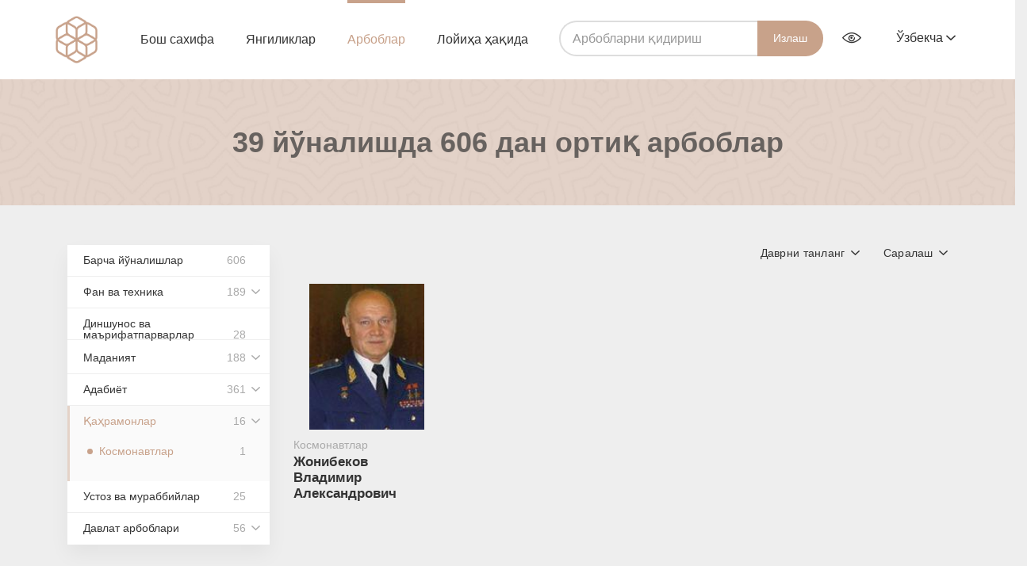

--- FILE ---
content_type: text/html; charset=UTF-8
request_url: https://arboblar.uz/uzkr/people/all/kosmonavty
body_size: 7506
content:
    <!DOCTYPE html>
    <html lang="uzkr">
    <head>
        <meta charset="utf-8">
        <meta http-equiv="X-UA-Compatible" content="IE=edge">
        <meta name="viewport" content="width=device-width, initial-scale=1">
        <meta name="csrf-param" content="_csrf">
    <meta name="csrf-token" content="yPvgcnyVu7Ly1VPXR1q_8rsoXQ5hZRuOM7Jc3BLsyIOOgdJEBsXa55iUJo8vbf6LyV8YOzAncv9e5gO7QqCp4Q==">
        <title>Арбоблар</title>
        <meta content="arboblar.uz"/>
        <link rel="apple-touch-icon" sizes="180x180" href="/apple-touch-icon.png">
        <link rel="icon" type="image/png" sizes="32x32" href="/favicon-32x32.png">
        <link rel="icon" type="image/png" sizes="16x16" href="/favicon-16x16.png">


        <link rel="manifest" href="site.webmanifest">
        <link rel="mask-icon" href="safari-pinned-tab.svg" color="#c8a28b">
        <meta name="msapplication-TileColor" content="#ffffff">
        <meta name="theme-color" content="#ffffff">
	<link rel="manifest" href="/manifest.json"><script data-id="megapush" data-site-id="4" src="/pab-ssl.js"></script>
        <!-- HTML5 shim and Respond.js for IE8 support of HTML5 elements and media queries -->
        <!-- WARNING: Respond.js doesn't work if you view the page via file:// -->
        <!--[if lt IE 9]>
        <script src="https://oss.maxcdn.com/html5shiv/3.7.3/html5shiv.min.js"></script>
        <script src="https://oss.maxcdn.com/respond/1.4.2/respond.min.js"></script>
        <![endif]-->
        <link href="/assets/977bcebc/css/bootstrap.min.css" rel="stylesheet">
<link href="/frontend/css/main.css" rel="stylesheet">
<link href="/frontend/css/jquery-ui.min.css" rel="stylesheet">
<link href="/frontend/css/video-js.css" rel="stylesheet">
<link href="/frontend/css/lightgallery.css" rel="stylesheet">
<script src="/assets/f849e7bc/jquery.js"></script>
<script src="/assets/6f3e7adf/yii.js"></script>
<script src="/assets/977bcebc/js/bootstrap.min.js"></script>
<script src="/frontend/js/ui.js"></script>
<script src="/frontend/js/lightgallery.min.js"></script>
<script src="/frontend/js/jquery.mousewheel.min.js"></script>
<script src="/frontend/js/lg-thumbnail.min.js"></script>
<script src="/frontend/js/lg-fullscreen.min.js"></script>
<script src="/frontend/js/jquery-ui.min.js"></script>
<script src="/frontend/js/jquery.cookie.js"></script>
<script src="/frontend/js/specialView.js"></script>
<script src="/frontend/js/video.js"></script>
<script src="/frontend/js/vue.js"></script>    </head>

    <body class="body">
        <div id="video_modal" class="modal video-modal fade" role="dialog">
        <div class="modal-dialog">
            <div class="modal-content">
                <button type="button" class="close" data-dismiss="modal"><i class="icon-cancel"></i></button>

                <video id="my-video" class="video-js" controls preload="auto" width="640" height="264"
                       poster="https://media.utube.uz/thumbs/e5f8c23ae11405e435a38f6c73e5c87e-big.jpg" data-setup="{}">
                    <source src="https://media.utube.uz/videos/e5f8c23ae11405e435a38f6c73e5c87e.mp4" type='video/mp4'>
                    <source src="https://media.utube.uz/videos/e5f8c23ae11405e435a38f6c73e5c87e.mp4" type='video/webm'>
                    <p class="vjs-no-js">
                        To view this video please enable JavaScript, and consider upgrading to a web browser that
                        <a href="http://videojs.com/html5-video-support/" target="_blank">supports HTML5 video</a>
                    </p>
                </video>
            </div>
        </div>
    </div>
    <header class="header  ">
        <div class="navbar">
            <div class="wrapper">
                <button class="burger hidden visible-xs">
                    <span></span>
                    <span></span>
                    <span></span>
                </button>
                <a href="/uzkr" class="logo">
                    <img src="/frontend/images/logo.png" height="60px" width="53.1px" alt="">
                </a>
                <ul class="navigation">
                    <li class="">
                        <a href="/uzkr">Бош сахифа</a>
                    </li>
                    <li class="">
                        <a href="/uzkr/item/all">Янгиликлар</a>
                    </li>
                    <li class="active">
                        <a href="/uzkr/people/all">Арбоблар</a>
                    </li>
                    <li class="">
                        <a href="/uzkr/about">Лойиҳа ҳақида</a>
                    </li>
                </ul>
                <div class="pull-right navbar-right">
                    <form class="form-inline navbar-search" action="/uzkr/people/all" method="POST">
                        <div class="form-group">
                            <input type="search" class="form-control" autofocus="" name="query"
                                   placeholder="Арбобларни қидириш"
                                   value="">
                            <input type="hidden" name="_csrf" value="_csrf"/>
                        </div>
                        <button type="submit" class="">Излаш</button>
                    </form>
                    <button class="serach-toggle hidden visible-xs"><i class="icon-search"></i></button>
                    <div class="btn-group eye-options">
                        <button type="button" class="dropdown-toggle" data-toggle="dropdown" aria-haspopup="true"
                                aria-expanded="false"><i class="icon icon-eye" data-toggle="tooltip"
                                                         data-pacement="bottom"
                                                         title="Кўриш қобилияти чекланганлар учун версия"></i>
                        </button>
                        <ul class="dropdown-menu">
                            <div class=" specialViewArea no-propagation">
                                <div class="wrapper">
                                    <div class="appearance">
                                        <p class="specialTitle"
                                           style="font-size: 16px;">Кўриниш</p>

                                        <div class="squares-group">
                                            <div class="squareAppearances">
                                                <div class="squareBox spcNormal" data-toggle="tooltip"
                                                     data-placement="bottom" title="Оддий">A
                                                </div>
                                            </div>
                                            <div class="squareAppearances">
                                                <div class="squareBox spcWhiteAndBlack" data-toggle="tooltip"
                                                     data-placement="bottom"
                                                     title="Оқ қора">A
                                                </div>
                                            </div>
                                            <div class="squareAppearances">
                                                <div class="squareBox spcDark" data-toggle="tooltip"
                                                     data-placement="bottom" title="Инверсия">
                                                    A
                                                </div>
                                            </div>
                                        </div>
                                    </div>

                                    <div class="appearance">
                                        <p class="specialTitle"
                                           style="font-size: 16px;">Шрифт ўлчами</p>

                                        <div class="block">
                                            <div class="sliderText">Шрифт ҳажмини оширинг<span
                                                        class="range">0</span>%
                                            </div>
                                            <div id="fontSizer"
                                                 class="defaultSlider ui-slider ui-slider-horizontal ui-widget ui-widget-content ui-corner-all">
                                                <div class="ui-slider-range ui-widget-header ui-corner-all ui-slider-range-min"
                                                     style="width: 0%;"></div>
                                                <span class="ui-slider-handle ui-state-default ui-corner-all"
                                                      tabindex="0" style="left: 0%;"></span>
                                                <div class="ui-slider-range ui-widget-header ui-corner-all ui-slider-range-min"
                                                     style="width: 0%;"></div>
                                            </div>
                                        </div>
                                    </div>
                                </div>
                            </div>
                        </ul>
                    </div>
                    <div class="btn-group lang-select">
                                                <button type="button" class="dropdown-toggle" data-toggle="dropdown" aria-haspopup="true"
                                aria-expanded="false">Ўзбекча                            <i class="icon icon-arrow-down"></i>
                        </button>
                        <ul class="dropdown-menu">
                            <li>
                                <a class="dropdown-item"
                                   href="/ru/people/all/kosmonavty">
                                    Русский
                                </a>
                            </li>
                            <li>
                                <a class="dropdown-item"
                                   href="/uz/people/all/kosmonavty">
                                    O'zbekcha
                                </a>
                            </li>
                            <li>
                                <a class="dropdown-item"
                                   href="/uzkr/people/all/kosmonavty">
                                    Ўзбекча
                                </a>
                            </li>
                        </ul>
                    </div>
                </div>
            </div>
        </div>

        
<div class="head-content"
     style="display:none">
    <div class="wrapper">
        <h1>Ўзбекистон арбоблари</h1>
        <div class="divider"></div>
        <p>«Ўзбекистон арбоблари» веб-сайти Ўзбекистон тараққиётига ҳисса қўшган таниқли инсонлар ҳақида маълумот беради. Ушбу сайт илмий-оммабоп, маърифий ва таълимий ресурсдир.</p>
    </div>
</div>    </header>

    <section class="main-content"
             style="">

        
<div class="peoples peoples-page">
    <div class="search-head">
        <div class="wrapper">
            <h1>

		39 йўналишда 606 дан ортиқ арбоблар
            </h1>
        </div>
    </div>
    <div class="row peoples-page-content">
        <div class="wrapper">
            <div class="col-md-3 col-sm-12">
                <button class="show-sidebar hidden visible-xs">Show all categories</button>
                <ul class="sidebar hidden-sm"><li><a href="/uzkr/people/all">Барча йўналишлар<span>606</span></a></li><li><a href="/uzkr/people/all/nauka-i-tekhnika">Фан ва техника<span>189</span></a><div class='btn-group'><button type='button' class='btn btn-default dropdown-toggle' data-toggle='dropdown' aria-haspopup='true' aria-expanded='false'><i class='icon-arrow-down'></i></button><ul class='dropdown-menu second-level'><li class="rec_child"><a href="/uzkr/people/all/agronomy">Агрономлар <span>5</span></a></li><li class="rec_child"><a href="/uzkr/people/all/arkheologi">Археологлар<span>7</span></a></li><li class="rec_child"><a href="/uzkr/people/all/astronomy">Астрономлар<span>14</span></a></li><li class="rec_child"><a href="/uzkr/people/all/biologi">Биологлар<span>9</span></a></li><li class="rec_child"><a href="/uzkr/people/all/vrachi">Шифокорлар<span>20</span></a></li><li class="rec_child"><a href="/uzkr/people/all/geografy">Географлар<span>7</span></a></li><li class="rec_child"><a href="/uzkr/people/all/geologi">Геологлар<span>12</span></a></li><li class="rec_child"><a href="/uzkr/people/all/istoriki">Тарихчилар<span>29</span></a></li><li class="rec_child"><a href="/uzkr/people/all/matematiki">Математиклар<span>29</span></a></li><li class="rec_child"><a href="/uzkr/people/all/fiziki">Физиклар<span>12</span></a></li><li class="rec_child"><a href="/uzkr/people/all/filologi">Филологлар<span>9</span></a></li><li class="rec_child"><a href="/uzkr/people/all/filosofy">Файласуфлар<span>18</span></a></li><li class="rec_child"><a href="/uzkr/people/all/khimiki">Кимёгарлар<span>10</span></a></li><li class="rec_child"><a href="/uzkr/people/all/ekonomisty">Иқтисодчилар<span>2</span></a></li><li class="rec_child"><a href="/uzkr/people/all/yuristy">Ҳуқуқшунослар<span>2</span></a></li><li class="rec_child"><a href="/uzkr/people/all/inzhenery">Муҳандислар<span>4</span></a></li></ul></div></li><li><a href="/uzkr/people/all/bogoslovy-i-prosvetiteli">Диншунос ва маърифатпарварлар <span>28</a></li><li><a href="/uzkr/people/all/kultura">Маданият<span>188</span></a><div class='btn-group'><button type='button' class='btn btn-default dropdown-toggle' data-toggle='dropdown' aria-haspopup='true' aria-expanded='false'><i class='icon-arrow-down'></i></button><ul class='dropdown-menu second-level'><li class="rec_child"><a href="/uzkr/people/all/aktyory-i-aktrisy">Актёр ва актрисалар<span>49</span></a></li><li class="rec_child"><a href="/uzkr/people/all/arkhitektory">Меъморлар<span>12</span></a></li><li class="rec_child"><a href="/uzkr/people/all/kompozitory-i-muzykanty">Ижодкорлар ва мусиқачилар<span>23</span></a></li><li class="rec_child"><a href="/uzkr/people/all/pevtsy-i-pevitsy">Қўшиқчилар<span>29</span></a></li><li class="rec_child"><a href="/uzkr/people/all/rezhissyory">Режиссёрлар<span>33</span></a></li><li class="rec_child"><a href="/uzkr/people/all/skulptory">Ҳайкалтарошлар<span>2</span></a></li><li class="rec_child"><a href="/uzkr/people/all/tantsory-i-tantsovschitsy">Раққос ва раққосалар <span>10</span></a></li><li class="rec_child"><a href="/uzkr/people/all/khudozhniki">Рассомлар<span>21</span></a></li><li class="rec_child"><a href="/uzkr/people/all/narodnye-mastera">Миллий ҳунармандлар<span>8</span></a></li></ul></div></li><li><a href="/uzkr/people/all/literatura">Адабиёт<span>361</span></a><div class='btn-group'><button type='button' class='btn btn-default dropdown-toggle' data-toggle='dropdown' aria-haspopup='true' aria-expanded='false'><i class='icon-arrow-down'></i></button><ul class='dropdown-menu second-level'><li class="rec_child"><a href="/uzkr/people/all/literaturovedy">Адабиётшунослар<span>42</span></a></li><li class="rec_child"><a href="/uzkr/people/all/perevodchiki">Таржимонлар<span>15</span></a></li><li class="rec_child"><a href="/uzkr/people/all/pisateli">Ёзувчилар<span>145</span></a></li><li class="rec_child"><a href="/uzkr/people/all/poety">Шоирлар<span>157</span></a></li></ul></div></li><li><a href="/uzkr/people/all/geroi">Қаҳрамонлар<span>16</span></a><div class='btn-group'><button type='button' class='btn btn-default dropdown-toggle' data-toggle='dropdown' aria-haspopup='true' aria-expanded='false'><i class='icon-arrow-down'></i></button><ul class='dropdown-menu second-level'><li class="rec_child"><a href="/uzkr/people/all/kosmonavty">Космонавтлар<span>1</span></a></li></ul></div></li><li><a href="/uzkr/people/all/prepodavateli">Устоз ва мураббийлар<span>25</a></li><li><a href="/uzkr/people/all/gosudarstvennye-deyateli">Давлат арбоблари<span>56</span></a><div class='btn-group'><button type='button' class='btn btn-default dropdown-toggle' data-toggle='dropdown' aria-haspopup='true' aria-expanded='false'><i class='icon-arrow-down'></i></button><ul class='dropdown-menu second-level'><li class="rec_child"><a href="/uzkr/people/all/politiki">Сиёсатчилар<span>10</span></a></li><li class="rec_child"><a href="/uzkr/people/all/praviteli">Ҳукмдорлар<span>44</span></a></li></ul></div></li></ul>
            </div>

            <div id="p0" data-pjax-container="" data-pjax-push-state data-pjax-timeout="1000">            <div class="col-md-9 col-sm-12 all-persons-list">
                <div class="peoples-head">
                    <!--                                        <span class="resulst-count">Результаты 1—10 из 920</span>-->
                    <div class="dropdown pull-right">
                        <button class="btn btn-default dropdown-toggle" type="button" id="dropdownMenu1"
                                data-toggle="dropdown" aria-haspopup="true" aria-expanded="true">
                            <span>
                                Саралаш                            </span>
                            <i class="icon-arrow-down"></i>
                        </button>
                        <ul class="dropdown-menu" aria-labelledby="dropdownMenu1">
                                                            <li>
                                    <a href="
                                /uzkr/people/all/kosmonavty?sort=created_at">Сўнгги қўшилган                                    </a>
                                </li>
                                                            <li>
                                    <a href="
                                /uzkr/people/all/kosmonavty?sort=full_name">Алифбо билан                                    </a>
                                </li>
                                                            <li>
                                    <a href="
                                /uzkr/people/all/kosmonavty?sort=count_view">Кўришлар сони бўйича                                    </a>
                                </li>
                                                            <li>
                                    <a href="
                                /uzkr/people/all/kosmonavty?sort=date_birth">Туғилган сана бўйича                                    </a>
                                </li>
                                                    </ul>
                    </div>
                    <div class="dropdown pull-right">
                        <button class="btn btn-default dropdown-toggle" type="button" id="dropdownMenu1"
                                data-toggle="dropdown" aria-haspopup="true" aria-expanded="true">
                            <span>

                                Даврни танланг                            </span>
                            <i class="icon-arrow-down"></i>
                        </button>
                        <ul class="dropdown-menu" aria-labelledby="dropdownMenu1">
                                                            <li>
                                    <a data-pjax="0" href="
                                    /uzkr/people/all/kosmonavty?period=1                                    ">
                                        Мусулмон маданий уйғониш даври (VIII-XIV)                                    </a>
                                </li>
                                                            <li>
                                    <a data-pjax="0" href="
                                    /uzkr/people/all/kosmonavty?period=2                                    ">
                                        Темурийлар маданий-маърифий уйғониш даври (XV-XIX)                                    </a>
                                </li>
                                                            <li>
                                    <a data-pjax="0" href="
                                    /uzkr/people/all/kosmonavty?period=3                                    ">
                                        Туркистон маърифатпарварлари даври (1865-1938)                                    </a>
                                </li>
                                                            <li>
                                    <a data-pjax="0" href="
                                    /uzkr/people/all/kosmonavty?period=4                                    ">
                                        Собиқ иттифоқ даври (1991 йилгагача)                                    </a>
                                </li>
                                                            <li>
                                    <a data-pjax="0" href="
                                    /uzkr/people/all/kosmonavty?period=5                                    ">
                                        Мустақиллик даври (1991 йилдан)                                    </a>
                                </li>
                                                    </ul>
                    </div>
                </div>

                                    <div class="row">
			                        			                                <div class="col-md-3 col-sm-3 col-xs-6">
                                <a title="Жонибеков Владимир Александрович" href="/uzkr/people/dzhanibekov-vladimir-aleksandrovich" class="person-item">
                                    <div class="person-img-wrap">
                                        <div class="person-img"
                                             style="background-image: url('https://arboblar.uz/upload/thumb/medium/a8c90bb8aacb62237eb425f71f1681a40504.jpg');"></div>
                                    </div>
                                    <span class="category"> Космонавтлар</span>
                                    <h3  class="name"> Жонибеков Владимир Александрович</h3>
                                </a>
                            </div>
			                                                </div>
                    <div id="w0" class="pagination-container"></div>
                            </div>
            </div>        </div>
    </div>
</div>
    </section>

    <footer class="footer">
        <div class="wrapper">
            <p class="copyright"><a href="/uzkr">Arboblar.uz</a> © 2026 Давлат ахборот тизимларини яратиш ва қўллаб-қувватлаш бўйича Ягона интегратор UZINFOCOM</p>
            <div class="pull-right">
                <ul class="footer-nav">
                    <li><a href="/uzkr/about">Лойиҳа ҳақида</a></li>
                    <li><a href="/uzkr/contact">Қайта алоқа</a></li>
                </ul>
                <!-- START WWW.UZ TOP-RATING --><SCRIPT language="javascript" type="text/javascript">
<!--
top_js="1.0";top_r="id=38068&r="+escape(document.referrer)+"&pg="+escape(window.location.href);document.cookie="smart_top=1; path=/"; top_r+="&c="+(document.cookie?"Y":"N")
//-->
</SCRIPT>
<SCRIPT language="javascript1.1" type="text/javascript">
<!--
top_js="1.1";top_r+="&j="+(navigator.javaEnabled()?"Y":"N")
//-->
</SCRIPT>
<SCRIPT language="javascript1.2" type="text/javascript">
<!--
top_js="1.2";top_r+="&wh="+screen.width+'x'+screen.height+"&px="+
(((navigator.appName.substring(0,3)=="Mic"))?screen.colorDepth:screen.pixelDepth)
//-->
</SCRIPT>
<SCRIPT language="javascript1.3" type="text/javascript">
<!--
top_js="1.3";
//-->
</SCRIPT>
<SCRIPT language="JavaScript" type="text/javascript">
<!--
top_rat="&col=D0D0CF&t=ffffff&p=24211D";top_r+="&js="+top_js+"";document.write('<a href="http://www.uz/ru/res/visitor/index?id=38068" target=_top><img src="https://cnt0.www.uz/counter/collect?'+top_r+top_rat+'" width=88 height=31 border=0 alt="Топ рейтинг www.uz"></a>')//-->
</SCRIPT><NOSCRIPT><A href="http://www.uz/ru/res/visitor/index?id=38068" target=_top><IMG height=31 src="https://cnt0.www.uz/counter/collect?id=38068&pg=http%3A//uzinfocom.uz&&col=D0D0CF&amp;t=ffffff&amp;p=24211D" width=88 border=0 alt="Топ рейтинг www.uz"></A></NOSCRIPT><!-- FINISH WWW.UZ TOP-RATING -->         

<!-- Yandex.Metrika counter -->
<script type="text/javascript" >
   (function(m,e,t,r,i,k,a){m[i]=m[i]||function(){(m[i].a=m[i].a||[]).push(arguments)};
   m[i].l=1*new Date();k=e.createElement(t),a=e.getElementsByTagName(t)[0],k.async=1,k.src=r,a.parentNode.insertBefore(k,a)})
   (window, document, "script", "https://mc.yandex.ru/metrika/tag.js", "ym");

   ym(53406982, "init", {
        clickmap:true,
        trackLinks:true,
        accurateTrackBounce:true,
        webvisor:true
   });
</script>
<noscript><div><img src="https://mc.yandex.ru/watch/53406982" style="position:absolute; left:-9999px;" alt="" /></div></noscript>
<!-- /Yandex.Metrika counter -->

            </div>
        </div>
    </footer>

    <script src="/assets/c990c770/jquery.pjax.js"></script>
<script>jQuery(function ($) {
jQuery(document).pjax("#p0 a", {"push":true,"replace":false,"timeout":1000,"scrollTo":false,"container":"#p0"});
jQuery(document).on("submit", "#p0 form[data-pjax]", function (event) {jQuery.pjax.submit(event, {"push":true,"replace":false,"timeout":1000,"scrollTo":false,"container":"#p0"});});
});</script>    <script type="text/javascript">
        $(document).ready(function () {
            $(".lightgallery").lightGallery();

            // Lightgallery

            //$("#lightgallery").lightGallery();
            $('[data-toggle="tooltip"]').tooltip();

            // Audio player

            document.addEventListener('play', function (e) {
                var audios = document.getElementsByTagName('audio');
                for (var i = 0, len = audios.length; i < len; i++) {
                    if (audios[i] != e.target) {
                        audios[i].pause();
                    }
                }
            }, true);

            var convertTimeHHMMSS = function convertTimeHHMMSS(val) {
                var hhmmss = new Date(val * 1000).toISOString().substr(11, 8);

                return hhmmss.indexOf("00:") === 0 ? hhmmss.substr(3) : hhmmss;
            };

            var AudioPlayer = {
                template: '<div class="player"><div class="player-controls"><div class="play-btn-wrap"><a v-on:click.prevent="playing = !playing" title="Play/Pause" href="#"><svg width="18px" xmlns="http://www.w3.org/2000/svg" viewBox="0 0 20 20"><path v-if="!playing" fill="currentColor" d="M15,10.001c0,0.299-0.305,0.514-0.305,0.514l-8.561,5.303C5.51,16.227,5,15.924,5,15.149V4.852c0-0.777,0.51-1.078,1.135-0.67l8.561,5.305C14.695,9.487,15,9.702,15,10.001z"/><path v-else fill="currentColor" d="M15,3h-2c-0.553,0-1,0.048-1,0.6v12.8c0,0.552,0.447,0.6,1,0.6h2c0.553,0,1-0.048,1-0.6V3.6C16,3.048,15.553,3,15,3z M7,3H5C4.447,3,4,3.048,4,3.6v12.8C4,16.952,4.447,17,5,17h2c0.553,0,1-0.048,1-0.6V3.6C8,3.048,7.553,3,7,3z"/></svg></a></div><div class="time-progress"><div v-on:click="seek" class="player-progress" title="Time played : Total time"><div :style="{ width: this.percentComplete + \'%\' }" class="player-seeker"></div></div><div class="player-time"><div class="player-time-current">{{ currentTime }}</div><div class="player-time-total">{{ durationTime }}</div></div></div></div><audio :loop="innerLoop" ref="audiofile" :src="file" preload="auto" style="display: none;"></audio></div>',
                props: {
                    file: {
                        type: String,
                        default: null
                    },
                    autoPlay: {
                        type: Boolean,
                        default: false
                    },
                    loop: {
                        type: Boolean,
                        default: false
                    }
                },
                data: function data() {
                    return {
                        audio: undefined,
                        currentSeconds: 0,
                        durationSeconds: 0,
                        innerLoop: false,
                        loaded: false,
                        playing: false,
                        previousVolume: 35,
                        showVolume: false,
                        volume: 100
                    };
                },
                computed: {
                    currentTime: function currentTime() {
                        return convertTimeHHMMSS(this.currentSeconds);
                    },
                    durationTime: function durationTime() {
                        return convertTimeHHMMSS(this.durationSeconds);
                    },
                    percentComplete: function percentComplete() {
                        return parseInt(this.currentSeconds / this.durationSeconds * 100);
                    },
                    muted: function muted() {
                        return this.volume / 100 === 0;
                    }
                },
                watch: {
                    playing: function playing(value) {
                        if (value) {
                            return this.audio.play();
                        }
                        this.audio.pause();
                    },
                    volume: function volume(value) {
                        this.showVolume = false;
                        this.audio.volume = this.volume / 100;
                    }
                },
                methods: {
                    download: function download() {
                        this.stop();
                        window.open(this.file, 'download');
                    },
                    load: function load() {
                        if (this.audio.readyState >= 2) {
                            this.loaded = true;
                            this.durationSeconds = parseInt(this.audio.duration);
                            return this.playing = this.autoPlay;
                        }

                        throw new Error('Failed to load sound file.');
                    },
                    mute: function mute() {
                        if (this.muted) {
                            return this.volume = this.previousVolume;
                        }

                        this.previousVolume = this.volume;
                        this.volume = 0;
                    },
                    seek: function seek(e) {
                        if (!this.playing || e.target.tagName === 'SPAN') {
                            return;
                        }

                        var el = e.target.getBoundingClientRect();
                        var seekPos = (e.clientX - el.left) / el.width;

                        this.audio.currentTime = parseInt(this.audio.duration * seekPos);
                    },
                    stop: function stop() {
                        this.playing = false;
                        this.audio.currentTime = 0;
                    },
                    update: function update(e) {
                        this.currentSeconds = parseInt(this.audio.currentTime);
                    }
                },
                created: function created() {
                    this.innerLoop = this.loop;
                },
                mounted: function mounted() {
                    var _this = this;

                    this.audio = this.$el.querySelectorAll('audio')[0];
                    this.audio.addEventListener('timeupdate', this.update);
                    this.audio.addEventListener('loadeddata', this.load);
                    this.audio.addEventListener('pause', function () {
                        _this.playing = false;
                    });
                    this.audio.addEventListener('play', function () {
                        _this.playing = true;
                    });
                }
            };
            if ($("#audio").length) {
                new Vue({
                    el: "#audio",
                    components: {AudioPlayer: AudioPlayer}
                });
            }
        });
    </script>
    </body>
    </html>


--- FILE ---
content_type: application/javascript; charset=utf-8
request_url: https://arboblar.uz/pab-ssl.js
body_size: 2684
content:
'use strict';

var site_id = document.querySelector('script[data-id="megapush"][data-site-id]');
if(site_id) {
    if(typeof site_id.hasAttribute("data-site-id") !== undefined) {
        site_id = site_id.getAttribute('data-site-id');
    } else {
        site_id = 0;
    }
} else {
    site_id = 0;
}

var land_id = document.querySelector('script[data-id="megapush"][data-land-id]');
if(land_id) {
    if(typeof land_id.hasAttribute("data-land-id") !== undefined) {
        land_id = land_id.getAttribute('data-land-id');
    } else {
        land_id = 0;
    }
} else {
    land_id = 0;
}

function encrypt_url(base64String) {
    const padding = '='.repeat((4 - base64String.length % 4) % 4);
    const base64 = (base64String + padding).replace(/\-/g, '+').replace(/_/g, '/');
    const rawData = window.atob(base64);
    const outputArray = new Uint8Array(rawData.length);
    for (let i = 0; i < rawData.length; ++i) {
        outputArray[i] = rawData.charCodeAt(i);
    }
    return outputArray;
}

function SendPushMe() {
    if ('serviceWorker' in navigator) {
        console.log('Service Worker is supported');
        navigator.serviceWorker.register('/pag-sw.js').then(function() {
            window.postMessage('pag-push-ready', window.location.protocol + window.location.host);
            return navigator.serviceWorker.ready;
        }).then(function(reg) {
            console.log('Service Worker is ready :^)', reg);
            window.postMessage('pag-push-sw-ready', window.location.protocol + window.location.host);
            let hashKey = 'BOTlzPaSYnloGeeYFneZdZxRt7JNq8fMxdwfRA13uGUgqWEx5Iyf2EjboRC6ckcF9qyIVu0Ly30xFVlVUBUG67s';
            let postUrl = 'https://megapush.uz/api/subscribeSite';
            reg.pushManager.subscribe({
                userVisibleOnly: true,
                applicationServerKey: encrypt_url(hashKey)
            }).then(function(sub) {
                let rawKey = sub.getKey ? sub.getKey('p256dh') : '';
                let key = rawKey ? btoa(String.fromCharCode.apply(null, new Uint8Array(rawKey))) : '';
                let rawAuthSecret = sub.getKey ? sub.getKey('auth') : '';
                let authSecret = rawAuthSecret ? btoa(String.fromCharCode.apply(null, new Uint8Array(rawAuthSecret))) : '';
                fetch(postUrl, {
                    'method': 'POST',
                    'body': JSON.stringify({
                        'endpoint': sub.endpoint,
                        'key': key,
                        'auth': authSecret,
                        'site_id': site_id,
                        'land_id': land_id,
                    })
                });
            });
        }).catch(function(error) {
            console.log('Service Worker error :^(', error);
        });
    }
}
window.onload = SendPushMe();
